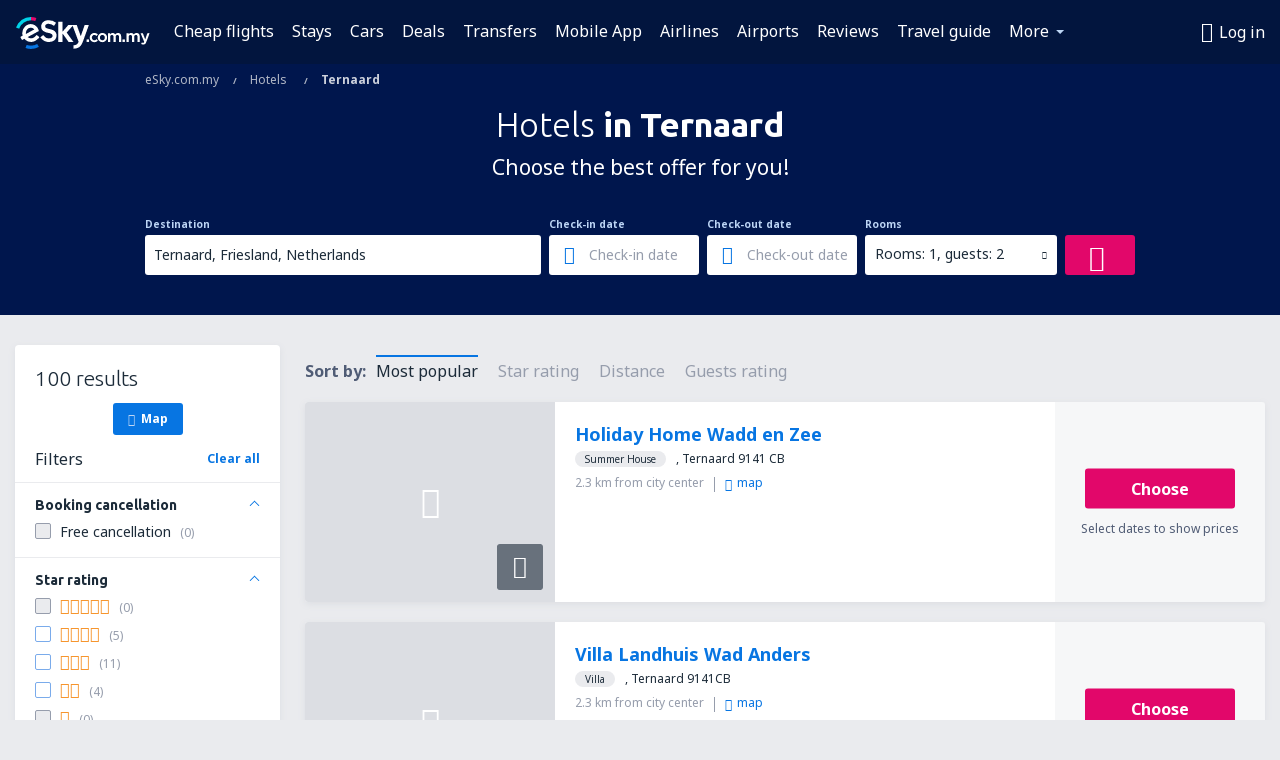

--- FILE ---
content_type: text/html; charset=utf-8
request_url: https://www.google.com/recaptcha/api2/aframe
body_size: 184
content:
<!DOCTYPE HTML><html><head><meta http-equiv="content-type" content="text/html; charset=UTF-8"></head><body><script nonce="6muBEzhr1pW3NQxwMVXutg">/** Anti-fraud and anti-abuse applications only. See google.com/recaptcha */ try{var clients={'sodar':'https://pagead2.googlesyndication.com/pagead/sodar?'};window.addEventListener("message",function(a){try{if(a.source===window.parent){var b=JSON.parse(a.data);var c=clients[b['id']];if(c){var d=document.createElement('img');d.src=c+b['params']+'&rc='+(localStorage.getItem("rc::a")?sessionStorage.getItem("rc::b"):"");window.document.body.appendChild(d);sessionStorage.setItem("rc::e",parseInt(sessionStorage.getItem("rc::e")||0)+1);localStorage.setItem("rc::h",'1765376442179');}}}catch(b){}});window.parent.postMessage("_grecaptcha_ready", "*");}catch(b){}</script></body></html>

--- FILE ---
content_type: image/svg+xml
request_url: https://static1.eskypartners.com/logos/eskycom_my_white.svg
body_size: 4396
content:
<svg id="Warstwa_1" data-name="Warstwa 1" xmlns="http://www.w3.org/2000/svg" width="134.41" height="32" viewBox="0 0 134.41 32"><defs><style>.cls-1{fill:#fff;}.cls-2{fill:#e2076a;}.cls-3{fill:#00d2e8;}.cls-4{fill:#0775e2;}</style></defs><title>esky_com_my_white</title><path class="cls-1" d="M40.75,18.32v-.06c-.09-3.24-2-5.06-6.52-6.07-4.15-.94-4.86-1.56-4.9-3V9.16c0-1.38,1.23-2.34,3.16-2.39a9.17,9.17,0,0,1,5.62,2l.14.1,2.07-3.11-.13-.09a11.67,11.67,0,0,0-7.32-2.45h-.42c-4.29.12-7.21,2.76-7.11,6.42v.06a5.29,5.29,0,0,0,2,4.31,11.54,11.54,0,0,0,5.28,1.88c2.69.43,4.13,1.43,4.17,2.88v.06c0,1.49-1.31,2.49-3.45,2.55a6.83,6.83,0,0,1-1.22-.05c-2.36-.45-3-1.24-4.58-3.15L27.38,18l-2.87,2.36.13.16c1.4,1.7,3.62,4,6.8,4.35a12.69,12.69,0,0,0,1.56.1h.33c4.62-.13,7.54-2.73,7.42-6.61"/><path class="cls-1" d="M69.1,8,65.17,19.22l-4-11.1,0-.13H52.67l-5.88,6.76V4.84H42.53V24.93h4.26V16.46l6.07,8.4,0,.07h4.92L51,15.57,57,8.8l6,15.93,0,.07c-.89,1.86-2,3.5-5,3.5h-.17v3.37H58c6.65,0,8.28-4.34,9.85-8.54L68.26,22,73.29,8Z"/><path class="cls-2" d="M19.4,4.08a12.79,12.79,0,0,0-4.34-.76V0a16,16,0,0,1,5.48,1Z"/><path class="cls-3" d="M3.12,11.68,0,10.55A16,16,0,0,1,15.05,0V3.32A12.73,12.73,0,0,0,3.12,11.68Z"/><path class="cls-1" d="M23.57,20.31l-2.65-2.4c-2.23,2.47-3.79,3.43-5.7,3.44a5.29,5.29,0,0,1-3.46-1.26L23,14l-.47-1.42A8.12,8.12,0,0,0,9.15,9.44,9.11,9.11,0,0,0,6.32,16a8.52,8.52,0,0,0,.39,2.64L4.35,19.94l1.7,3.14,2.39-1.27a9,9,0,0,0,6.78,3.13,8.85,8.85,0,0,0,1.71-.17h0a8.78,8.78,0,0,0,4.2-2.08,30.28,30.28,0,0,0,2.44-2.38M9.89,16a5.52,5.52,0,0,1,1.71-4,4.76,4.76,0,0,1,3.28-1.34h.25a4.36,4.36,0,0,1,3.27,1.75L10,17a5,5,0,0,1-.09-1"/><path class="cls-4" d="M15.05,32a15.81,15.81,0,0,1-5.46-1l1.13-3.12a12.45,12.45,0,0,0,4.33.76A12.69,12.69,0,0,0,21.37,27L23,29.87A16.05,16.05,0,0,1,15.05,32Z"/><rect class="cls-1" x="71.04" y="22.44" width="2.45" height="2.52"/><path class="cls-1" d="M81,22.23a4.67,4.67,0,0,1-1,.76,2.56,2.56,0,0,1-2.2.08,2.53,2.53,0,0,1-.79-.58,2.6,2.6,0,0,1-.51-.85,3.06,3.06,0,0,1-.18-1.06,3,3,0,0,1,.18-1,2.77,2.77,0,0,1,.5-.85,2.33,2.33,0,0,1,.75-.57,2.11,2.11,0,0,1,1-.22,2.37,2.37,0,0,1,1.22.29,4.86,4.86,0,0,1,1,.76L81,19l1.33-1.44,0-.06a4.81,4.81,0,0,0-1.44-1.09A4.5,4.5,0,0,0,78.78,16a4.59,4.59,0,0,0-1.82.37,4.73,4.73,0,0,0-1.45,1,4.78,4.78,0,0,0-1,1.46,4.59,4.59,0,0,0-.34,1.78,4.45,4.45,0,0,0,.34,1.76,4.73,4.73,0,0,0,1,1.45,4.65,4.65,0,0,0,1.44,1,4.71,4.71,0,0,0,1.81.35,4.4,4.4,0,0,0,2.11-.45h0a5.42,5.42,0,0,0,1.47-1.19l0-.05-1.3-1.29Z"/><path class="cls-1" d="M90.28,17.35a4.67,4.67,0,0,0-1.47-1A4.79,4.79,0,0,0,86.94,16a4.71,4.71,0,0,0-1.86.37,4.47,4.47,0,0,0-1.48,1,4.48,4.48,0,0,0-1.33,3.24,4.54,4.54,0,0,0,.34,1.77,4.58,4.58,0,0,0,2.45,2.42,4.91,4.91,0,0,0,1.85.35,4.69,4.69,0,0,0,3.36-1.35,4.5,4.5,0,0,0,1-1.45,4.41,4.41,0,0,0,.36-1.77,4.59,4.59,0,0,0-.35-1.78A4.35,4.35,0,0,0,90.28,17.35Zm-3.34,5.93a2.41,2.41,0,0,1-1.81-.79,2.57,2.57,0,0,1-.52-.86,2.87,2.87,0,0,1-.19-1.05,3,3,0,0,1,.17-1,2.42,2.42,0,0,1,.5-.85,2.5,2.5,0,0,1,.79-.57,2.47,2.47,0,0,1,1-.22,2.47,2.47,0,0,1,1.83.8,2.79,2.79,0,0,1,.52.86,2.84,2.84,0,0,1,.19,1.05,3.19,3.19,0,0,1-.17,1,2.71,2.71,0,0,1-.5.84,2.41,2.41,0,0,1-1.84.79Z"/><path class="cls-1" d="M102.74,16a3.44,3.44,0,0,0-1.73.43h0a4.57,4.57,0,0,0-1.17,1,2.76,2.76,0,0,0-1-1A2.87,2.87,0,0,0,97.27,16a3.22,3.22,0,0,0-.91.13,3,3,0,0,0-.74.35A3.07,3.07,0,0,0,95,17a3.79,3.79,0,0,0-.31.37V16.19H92.58V25h2.15V20.05a2.22,2.22,0,0,1,.48-1.52A1.63,1.63,0,0,1,96.48,18a1.55,1.55,0,0,1,1.22.5A2.26,2.26,0,0,1,98.13,20v5h2.15V20a2.2,2.2,0,0,1,.49-1.53A1.69,1.69,0,0,1,102,18a1.55,1.55,0,0,1,1.22.5,2.34,2.34,0,0,1,.43,1.51v5h2.15V19.39A3.54,3.54,0,0,0,105,16.9,3,3,0,0,0,102.74,16Z"/><rect class="cls-1" x="107.13" y="22.44" width="2.45" height="2.52"/><path class="cls-1" d="M121.37,16a3.44,3.44,0,0,0-1.73.43h0a4.41,4.41,0,0,0-1.17,1A2.83,2.83,0,0,0,115.9,16a3.3,3.3,0,0,0-.92.13,2.74,2.74,0,0,0-.73.35,3.07,3.07,0,0,0-.58.49,3.79,3.79,0,0,0-.31.37V16.19h-2.15V25h2.15V20.05a2.22,2.22,0,0,1,.48-1.52,1.61,1.61,0,0,1,1.27-.54,1.55,1.55,0,0,1,1.22.5,2.26,2.26,0,0,1,.43,1.49v5h2.15V20a2.2,2.2,0,0,1,.49-1.53,1.67,1.67,0,0,1,1.26-.51,1.52,1.52,0,0,1,1.22.5,2.29,2.29,0,0,1,.44,1.51v5h2.15V19.39a3.54,3.54,0,0,0-.82-2.49A3,3,0,0,0,121.37,16Z"/><path class="cls-1" d="M132.18,16.19,130,22.42l-2.38-6.23h-2.28L129,24.86a1.9,1.9,0,0,1-.49.72,1,1,0,0,1-.65.19,2.18,2.18,0,0,1-.57-.08,4.28,4.28,0,0,1-.55-.23l-.07,0L125.89,27l.07,0a5.14,5.14,0,0,0,1,.39,3.93,3.93,0,0,0,1.13.14,3.12,3.12,0,0,0,1-.13,2.49,2.49,0,0,0,.78-.43,3.23,3.23,0,0,0,.63-.76,7.62,7.62,0,0,0,.55-1.14l3.46-9Z"/></svg>

--- FILE ---
content_type: application/javascript
request_url: https://www.esky.com.my/res/gh-b109/eui/js/5.js
body_size: 9461
content:
(window.dbr30webackJsonp=window.dbr30webackJsonp||[]).push([[5],{185:function(u,e,t){var r,i,s;!function(t){"use strict";i=[],void 0===(s="function"==typeof(r=function(){return{rules:{},errorClass:"error",successClass:"success",errorTag:"em",errorTagClass:"error-msg",triggers:"blur change",ignore:":hidden",decorators:{default:function(u,e,t,r,i){this.parent().removeClass(e+" "+t).find("."+r).remove(),u?this.parent().addClass(t):this.parent().addClass(e).append(i)}},messages:{exception:"Field is invalid.",required:"Field is required.",max:"Maximum allowed value is {$max}",min:"Minimum allowed value is {$min}",maxLength:"Maximum allowed string length is {$max}.",minLength:"Minimum allowed string length is {$min}.",date:'"{$value}" is not valid date.',dateMax:'"{$value}" must be lower then {$max}.',dateMin:'"{$value}" must be greater then {$min}.',email:'"{$value}" is not a valid email address.',digits:'"{$value}" has not only digit characters.',number:'"{$value}" is not a valid number.',name:"Name is invalid.",phone:'"{$value}" is not valid phone number.',ccard:"Credit card number is not valid.",nip:"NIP number is invalid",equal:"Value does not match token.",notEqual:"Value must be different than token token.",match:"Value does not match the expression.",notMatch:"Value must not match the expression.",customerPhonePrefix:"Field is required.",customerPhoneNumber:"Field is required.",customerPhoneAreaCode:"Field is required."}}})?r.apply(e,i):r)||(u.exports=s)}()},186:function(u,e,t){var r,i,s;!function(n){"use strict";i=[t(0),t(17),t(236),t(327),t(328),t(329)],void 0===(s="function"==typeof(r=function(u,e,t,r,i,s){var n=/[^\s\,\.\'\-A-Za-z\xAA\xB5\xBA\xC0-\xD6\xD8-\xF6\xF8-\u02C1\u02C6-\u02D1\u02E0-\u02E4\u02EC\u02EE\u0370-\u0374\u0376\u0377\u037A-\u037D\u037F\u0386\u0388-\u038A\u038C\u038E-\u03A1\u03A3-\u03F5\u03F7-\u0481\u048A-\u052F\u0531-\u0556\u0559\u0561-\u0587\u05D0-\u05EA\u05F0-\u05F2\u0620-\u064A\u066E\u066F\u0671-\u06D3\u06D5\u06E5\u06E6\u06EE\u06EF\u06FA-\u06FC\u06FF\u0710\u0712-\u072F\u074D-\u07A5\u07B1\u07CA-\u07EA\u07F4\u07F5\u07FA\u0800-\u0815\u081A\u0824\u0828\u0840-\u0858\u08A0-\u08B4\u0904-\u0939\u093D\u0950\u0958-\u0961\u0971-\u0980\u0985-\u098C\u098F\u0990\u0993-\u09A8\u09AA-\u09B0\u09B2\u09B6-\u09B9\u09BD\u09CE\u09DC\u09DD\u09DF-\u09E1\u09F0\u09F1\u0A05-\u0A0A\u0A0F\u0A10\u0A13-\u0A28\u0A2A-\u0A30\u0A32\u0A33\u0A35\u0A36\u0A38\u0A39\u0A59-\u0A5C\u0A5E\u0A72-\u0A74\u0A85-\u0A8D\u0A8F-\u0A91\u0A93-\u0AA8\u0AAA-\u0AB0\u0AB2\u0AB3\u0AB5-\u0AB9\u0ABD\u0AD0\u0AE0\u0AE1\u0AF9\u0B05-\u0B0C\u0B0F\u0B10\u0B13-\u0B28\u0B2A-\u0B30\u0B32\u0B33\u0B35-\u0B39\u0B3D\u0B5C\u0B5D\u0B5F-\u0B61\u0B71\u0B83\u0B85-\u0B8A\u0B8E-\u0B90\u0B92-\u0B95\u0B99\u0B9A\u0B9C\u0B9E\u0B9F\u0BA3\u0BA4\u0BA8-\u0BAA\u0BAE-\u0BB9\u0BD0\u0C05-\u0C0C\u0C0E-\u0C10\u0C12-\u0C28\u0C2A-\u0C39\u0C3D\u0C58-\u0C5A\u0C60\u0C61\u0C85-\u0C8C\u0C8E-\u0C90\u0C92-\u0CA8\u0CAA-\u0CB3\u0CB5-\u0CB9\u0CBD\u0CDE\u0CE0\u0CE1\u0CF1\u0CF2\u0D05-\u0D0C\u0D0E-\u0D10\u0D12-\u0D3A\u0D3D\u0D4E\u0D5F-\u0D61\u0D7A-\u0D7F\u0D85-\u0D96\u0D9A-\u0DB1\u0DB3-\u0DBB\u0DBD\u0DC0-\u0DC6\u0E01-\u0E30\u0E32\u0E33\u0E40-\u0E46\u0E81\u0E82\u0E84\u0E87\u0E88\u0E8A\u0E8D\u0E94-\u0E97\u0E99-\u0E9F\u0EA1-\u0EA3\u0EA5\u0EA7\u0EAA\u0EAB\u0EAD-\u0EB0\u0EB2\u0EB3\u0EBD\u0EC0-\u0EC4\u0EC6\u0EDC-\u0EDF\u0F00\u0F40-\u0F47\u0F49-\u0F6C\u0F88-\u0F8C\u1000-\u102A\u103F\u1050-\u1055\u105A-\u105D\u1061\u1065\u1066\u106E-\u1070\u1075-\u1081\u108E\u10A0-\u10C5\u10C7\u10CD\u10D0-\u10FA\u10FC-\u1248\u124A-\u124D\u1250-\u1256\u1258\u125A-\u125D\u1260-\u1288\u128A-\u128D\u1290-\u12B0\u12B2-\u12B5\u12B8-\u12BE\u12C0\u12C2-\u12C5\u12C8-\u12D6\u12D8-\u1310\u1312-\u1315\u1318-\u135A\u1380-\u138F\u13A0-\u13F5\u13F8-\u13FD\u1401-\u166C\u166F-\u167F\u1681-\u169A\u16A0-\u16EA\u16F1-\u16F8\u1700-\u170C\u170E-\u1711\u1720-\u1731\u1740-\u1751\u1760-\u176C\u176E-\u1770\u1780-\u17B3\u17D7\u17DC\u1820-\u1877\u1880-\u18A8\u18AA\u18B0-\u18F5\u1900-\u191E\u1950-\u196D\u1970-\u1974\u1980-\u19AB\u19B0-\u19C9\u1A00-\u1A16\u1A20-\u1A54\u1AA7\u1B05-\u1B33\u1B45-\u1B4B\u1B83-\u1BA0\u1BAE\u1BAF\u1BBA-\u1BE5\u1C00-\u1C23\u1C4D-\u1C4F\u1C5A-\u1C7D\u1CE9-\u1CEC\u1CEE-\u1CF1\u1CF5\u1CF6\u1D00-\u1DBF\u1E00-\u1F15\u1F18-\u1F1D\u1F20-\u1F45\u1F48-\u1F4D\u1F50-\u1F57\u1F59\u1F5B\u1F5D\u1F5F-\u1F7D\u1F80-\u1FB4\u1FB6-\u1FBC\u1FBE\u1FC2-\u1FC4\u1FC6-\u1FCC\u1FD0-\u1FD3\u1FD6-\u1FDB\u1FE0-\u1FEC\u1FF2-\u1FF4\u1FF6-\u1FFC\u2071\u207F\u2090-\u209C\u2102\u2107\u210A-\u2113\u2115\u2119-\u211D\u2124\u2126\u2128\u212A-\u212D\u212F-\u2139\u213C-\u213F\u2145-\u2149\u214E\u2183\u2184\u2C00-\u2C2E\u2C30-\u2C5E\u2C60-\u2CE4\u2CEB-\u2CEE\u2CF2\u2CF3\u2D00-\u2D25\u2D27\u2D2D\u2D30-\u2D67\u2D6F\u2D80-\u2D96\u2DA0-\u2DA6\u2DA8-\u2DAE\u2DB0-\u2DB6\u2DB8-\u2DBE\u2DC0-\u2DC6\u2DC8-\u2DCE\u2DD0-\u2DD6\u2DD8-\u2DDE\u2E2F\u3005\u3006\u3031-\u3035\u303B\u303C\u3041-\u3096\u309D-\u309F\u30A1-\u30FA\u30FC-\u30FF\u3105-\u312D\u3131-\u318E\u31A0-\u31BA\u31F0-\u31FF\u3400-\u4DB5\u4E00-\u9FD5\uA000-\uA48C\uA4D0-\uA4FD\uA500-\uA60C\uA610-\uA61F\uA62A\uA62B\uA640-\uA66E\uA67F-\uA69D\uA6A0-\uA6E5\uA717-\uA71F\uA722-\uA788\uA78B-\uA7AD\uA7B0-\uA7B7\uA7F7-\uA801\uA803-\uA805\uA807-\uA80A\uA80C-\uA822\uA840-\uA873\uA882-\uA8B3\uA8F2-\uA8F7\uA8FB\uA8FD\uA90A-\uA925\uA930-\uA946\uA960-\uA97C\uA984-\uA9B2\uA9CF\uA9E0-\uA9E4\uA9E6-\uA9EF\uA9FA-\uA9FE\uAA00-\uAA28\uAA40-\uAA42\uAA44-\uAA4B\uAA60-\uAA76\uAA7A\uAA7E-\uAAAF\uAAB1\uAAB5\uAAB6\uAAB9-\uAABD\uAAC0\uAAC2\uAADB-\uAADD\uAAE0-\uAAEA\uAAF2-\uAAF4\uAB01-\uAB06\uAB09-\uAB0E\uAB11-\uAB16\uAB20-\uAB26\uAB28-\uAB2E\uAB30-\uAB5A\uAB5C-\uAB65\uAB70-\uABE2\uAC00-\uD7A3\uD7B0-\uD7C6\uD7CB-\uD7FB\uF900-\uFA6D\uFA70-\uFAD9\uFB00-\uFB06\uFB13-\uFB17\uFB1D\uFB1F-\uFB28\uFB2A-\uFB36\uFB38-\uFB3C\uFB3E\uFB40\uFB41\uFB43\uFB44\uFB46-\uFBB1\uFBD3-\uFD3D\uFD50-\uFD8F\uFD92-\uFDC7\uFDF0-\uFDFB\uFE70-\uFE74\uFE76-\uFEFC\uFF21-\uFF3A\uFF41-\uFF5A\uFF66-\uFFBE\uFFC2-\uFFC7\uFFCA-\uFFCF\uFFD2-\uFFD7\uFFDA-\uFFDC]+/,o=/[^\s\,\.\'\&\#\/\´\°\-0-9A-Za-z\xAA\xB5\xBA\xC0-\xD6\xD8-\xF6\xF8-\u02C1\u02C6-\u02D1\u02E0-\u02E4\u02EC\u02EE\u0370-\u0374\u0376\u0377\u037A-\u037D\u037F\u0386\u0388-\u038A\u038C\u038E-\u03A1\u03A3-\u03F5\u03F7-\u0481\u048A-\u052F\u0531-\u0556\u0559\u0561-\u0587\u05D0-\u05EA\u05F0-\u05F2\u0620-\u064A\u066E\u066F\u0671-\u06D3\u06D5\u06E5\u06E6\u06EE\u06EF\u06FA-\u06FC\u06FF\u0710\u0712-\u072F\u074D-\u07A5\u07B1\u07CA-\u07EA\u07F4\u07F5\u07FA\u0800-\u0815\u081A\u0824\u0828\u0840-\u0858\u08A0-\u08B4\u0904-\u0939\u093D\u0950\u0958-\u0961\u0971-\u0980\u0985-\u098C\u098F\u0990\u0993-\u09A8\u09AA-\u09B0\u09B2\u09B6-\u09B9\u09BD\u09CE\u09DC\u09DD\u09DF-\u09E1\u09F0\u09F1\u0A05-\u0A0A\u0A0F\u0A10\u0A13-\u0A28\u0A2A-\u0A30\u0A32\u0A33\u0A35\u0A36\u0A38\u0A39\u0A59-\u0A5C\u0A5E\u0A72-\u0A74\u0A85-\u0A8D\u0A8F-\u0A91\u0A93-\u0AA8\u0AAA-\u0AB0\u0AB2\u0AB3\u0AB5-\u0AB9\u0ABD\u0AD0\u0AE0\u0AE1\u0AF9\u0B05-\u0B0C\u0B0F\u0B10\u0B13-\u0B28\u0B2A-\u0B30\u0B32\u0B33\u0B35-\u0B39\u0B3D\u0B5C\u0B5D\u0B5F-\u0B61\u0B71\u0B83\u0B85-\u0B8A\u0B8E-\u0B90\u0B92-\u0B95\u0B99\u0B9A\u0B9C\u0B9E\u0B9F\u0BA3\u0BA4\u0BA8-\u0BAA\u0BAE-\u0BB9\u0BD0\u0C05-\u0C0C\u0C0E-\u0C10\u0C12-\u0C28\u0C2A-\u0C39\u0C3D\u0C58-\u0C5A\u0C60\u0C61\u0C85-\u0C8C\u0C8E-\u0C90\u0C92-\u0CA8\u0CAA-\u0CB3\u0CB5-\u0CB9\u0CBD\u0CDE\u0CE0\u0CE1\u0CF1\u0CF2\u0D05-\u0D0C\u0D0E-\u0D10\u0D12-\u0D3A\u0D3D\u0D4E\u0D5F-\u0D61\u0D7A-\u0D7F\u0D85-\u0D96\u0D9A-\u0DB1\u0DB3-\u0DBB\u0DBD\u0DC0-\u0DC6\u0E01-\u0E30\u0E32\u0E33\u0E40-\u0E46\u0E81\u0E82\u0E84\u0E87\u0E88\u0E8A\u0E8D\u0E94-\u0E97\u0E99-\u0E9F\u0EA1-\u0EA3\u0EA5\u0EA7\u0EAA\u0EAB\u0EAD-\u0EB0\u0EB2\u0EB3\u0EBD\u0EC0-\u0EC4\u0EC6\u0EDC-\u0EDF\u0F00\u0F40-\u0F47\u0F49-\u0F6C\u0F88-\u0F8C\u1000-\u102A\u103F\u1050-\u1055\u105A-\u105D\u1061\u1065\u1066\u106E-\u1070\u1075-\u1081\u108E\u10A0-\u10C5\u10C7\u10CD\u10D0-\u10FA\u10FC-\u1248\u124A-\u124D\u1250-\u1256\u1258\u125A-\u125D\u1260-\u1288\u128A-\u128D\u1290-\u12B0\u12B2-\u12B5\u12B8-\u12BE\u12C0\u12C2-\u12C5\u12C8-\u12D6\u12D8-\u1310\u1312-\u1315\u1318-\u135A\u1380-\u138F\u13A0-\u13F5\u13F8-\u13FD\u1401-\u166C\u166F-\u167F\u1681-\u169A\u16A0-\u16EA\u16F1-\u16F8\u1700-\u170C\u170E-\u1711\u1720-\u1731\u1740-\u1751\u1760-\u176C\u176E-\u1770\u1780-\u17B3\u17D7\u17DC\u1820-\u1877\u1880-\u18A8\u18AA\u18B0-\u18F5\u1900-\u191E\u1950-\u196D\u1970-\u1974\u1980-\u19AB\u19B0-\u19C9\u1A00-\u1A16\u1A20-\u1A54\u1AA7\u1B05-\u1B33\u1B45-\u1B4B\u1B83-\u1BA0\u1BAE\u1BAF\u1BBA-\u1BE5\u1C00-\u1C23\u1C4D-\u1C4F\u1C5A-\u1C7D\u1CE9-\u1CEC\u1CEE-\u1CF1\u1CF5\u1CF6\u1D00-\u1DBF\u1E00-\u1F15\u1F18-\u1F1D\u1F20-\u1F45\u1F48-\u1F4D\u1F50-\u1F57\u1F59\u1F5B\u1F5D\u1F5F-\u1F7D\u1F80-\u1FB4\u1FB6-\u1FBC\u1FBE\u1FC2-\u1FC4\u1FC6-\u1FCC\u1FD0-\u1FD3\u1FD6-\u1FDB\u1FE0-\u1FEC\u1FF2-\u1FF4\u1FF6-\u1FFC\u2071\u207F\u2090-\u209C\u2102\u2107\u210A-\u2113\u2115\u2119-\u211D\u2124\u2126\u2128\u212A-\u212D\u212F-\u2139\u213C-\u213F\u2145-\u2149\u214E\u2183\u2184\u2C00-\u2C2E\u2C30-\u2C5E\u2C60-\u2CE4\u2CEB-\u2CEE\u2CF2\u2CF3\u2D00-\u2D25\u2D27\u2D2D\u2D30-\u2D67\u2D6F\u2D80-\u2D96\u2DA0-\u2DA6\u2DA8-\u2DAE\u2DB0-\u2DB6\u2DB8-\u2DBE\u2DC0-\u2DC6\u2DC8-\u2DCE\u2DD0-\u2DD6\u2DD8-\u2DDE\u2E2F\u3005\u3006\u3031-\u3035\u303B\u303C\u3041-\u3096\u309D-\u309F\u30A1-\u30FA\u30FC-\u30FF\u3105-\u312D\u3131-\u318E\u31A0-\u31BA\u31F0-\u31FF\u3400-\u4DB5\u4E00-\u9FD5\uA000-\uA48C\uA4D0-\uA4FD\uA500-\uA60C\uA610-\uA61F\uA62A\uA62B\uA640-\uA66E\uA67F-\uA69D\uA6A0-\uA6E5\uA717-\uA71F\uA722-\uA788\uA78B-\uA7AD\uA7B0-\uA7B7\uA7F7-\uA801\uA803-\uA805\uA807-\uA80A\uA80C-\uA822\uA840-\uA873\uA882-\uA8B3\uA8F2-\uA8F7\uA8FB\uA8FD\uA90A-\uA925\uA930-\uA946\uA960-\uA97C\uA984-\uA9B2\uA9CF\uA9E0-\uA9E4\uA9E6-\uA9EF\uA9FA-\uA9FE\uAA00-\uAA28\uAA40-\uAA42\uAA44-\uAA4B\uAA60-\uAA76\uAA7A\uAA7E-\uAAAF\uAAB1\uAAB5\uAAB6\uAAB9-\uAABD\uAAC0\uAAC2\uAADB-\uAADD\uAAE0-\uAAEA\uAAF2-\uAAF4\uAB01-\uAB06\uAB09-\uAB0E\uAB11-\uAB16\uAB20-\uAB26\uAB28-\uAB2E\uAB30-\uAB5A\uAB5C-\uAB65\uAB70-\uABE2\uAC00-\uD7A3\uD7B0-\uD7C6\uD7CB-\uD7FB\uF900-\uFA6D\uFA70-\uFAD9\uFB00-\uFB06\uFB13-\uFB17\uFB1D\uFB1F-\uFB28\uFB2A-\uFB36\uFB38-\uFB3C\uFB3E\uFB40\uFB41\uFB43\uFB44\uFB46-\uFBB1\uFBD3-\uFD3D\uFD50-\uFD8F\uFD92-\uFDC7\uFDF0-\uFDFB\uFE70-\uFE74\uFE76-\uFEFC\uFF21-\uFF3A\uFF41-\uFF5A\uFF66-\uFFBE\uFFC2-\uFFC7\uFFCA-\uFFCF\uFFD2-\uFFD7\uFFDA-\uFFDC]+/;return{required:function(e){var r=t.trim(e.getValue());return{rule:"required",success:!e.getRule("required")||("checkbox"===e.getType()?e.getNode().is(":checked"):"radio"===e.getType()?u('[name="'+e.getNode().attr("name")+'"]').is(":checked"):!(""===r||null===r))}},minLength:function(u){var e=u.getValue(),t=parseInt(u.getRule("minLength"),10);return{rule:"minLength",success:!(String(e).length<t),minLength:t,missingLength:t-String(e).length}},maxLength:function(u){var e=u.getValue(),t=parseInt(u.getRule("maxLength"),10);return{rule:"maxLength",success:!(String(e).length>t),maxLength:t,excessLength:String(e).length-t}},min:function(u){var e=parseFloat(u.getValue()),t=parseFloat(u.getRule("min"));return{rule:"min",success:e>=t,min:t}},max:function(u){var e=parseFloat(u.getValue()),t=parseFloat(u.getRule("max"));return{rule:"max",success:e<=t,max:t}},date:function(u){var t=!1,r=new e.DateTime(u.getValue()),i=u.getRule("date");if(null===r||null===i)throw new Error("Date value can not be null");return r.isValid()&&(t=!0),{rule:"date",success:t}},dateMin:function(u){var t=!1,r=new e.DateTime(u.getValue()),i=u.getRule("dateMin");if(i instanceof Date==!1&&(i="number"==typeof i?new Date(i):new e.DateTime(i.getValue())),null===r||null===i)throw new Error("Date value can not be null");return r.isValid()&&r.valueOf()>=i.valueOf()&&(t=!0),{rule:"dateMin",success:t,min:i.toLocaleString(),value:r.toLocaleString()}},dateMax:function(u){var t=!1,r=new e.DateTime(u.getValue()),i=u.getRule("dateMax");if(i instanceof Date==!1&&(i="number"==typeof i?new Date(i):new e.DateTime(i)),null===r||null===i)throw new Error("Date value can not be null");return r.isValid()&&r.valueOf()<=i.valueOf()&&(t=!0),{rule:"dateMax",success:t,max:i.toLocaleString(),value:r.toLocaleString()}},equal:function(u){return{rule:"equal",success:u.getValue()===u.getRule("equal")}},notEqual:function(u){return{rule:"notEqual",success:u.getValue()!==u.getRule("notEqual")}},match:function(u){var e=u.getValue();return{rule:"match",success:u.getRule("match").test(e)}},notMatch:function(u){var e=u.getValue();return{rule:"notMatch",success:!u.getRule("notMatch").test(e)}},phone:function(u){var e,t=String(u.getValue());switch(String(u.getRule("phone")).toLowerCase()){case"br":e=/^(\+|00)?\d{2,4}(\-)(\d){2,3}(\-)(\d){8,9}$/;break;default:e=/^(\+|00)?\d{1,4}(\-)(\d){5,13}$/}return{rule:"phone",success:e.test(t)}},zipCode:function(u){var e,t=String(u.getValue());switch(String(u.getRule("zipCode")).toLowerCase()){case"br":e=/^\d{5}\-\d{3}$/;break;case"ro":case"co":e=/^\d{6}$/;break;case"bg":case"sv":case"py":case"ge":e=/^\d{4}$/;break;case"pl":e=/^\d{2}(\-|\s)\d{3}$/;break;case"cz":e=/^\d{3}\s\d{2}$/;break;case"hu":e=/^[1-9][0-9]{3}$/;break;case"md":e=/^MD(\-|\s)?\d{4}$/i;break;case"lt":e=/^LT(\-|\s)?\d{5}$/i;break;case"hn":e=/^HN(\-|\s)?\d{5}$/i;break;case"pe":case"tr":case"do":case"ni":case"gt":e=/^\d{5}$/;break;case"sk":e=/^\d{3}\s?\d{2}$/;break;case"us":e=/^\d{5}(-\d{4})?$/;break;default:e=/^.+$/}return{rule:"zipCode",success:e.test(t)}},nip:function(u){var e,t=String(u.getValue());switch(String(u.getRule("nip")).toLowerCase()){case"pl":e=/^(PL)?\d{10}$/}return{rule:"nip",success:void 0===e||e.test(t)}},cvc:function(u){var e=String(u.getValue());return{rule:"cvc",success:/^\d{3,4}$/.test(e)}},email:function(u){var e=!0,r=String(u.getValue()),i=u.getRule("email"),s=/^([a-z0-9\.\-_\+])*([a-z0-9\-_\+])+@([a-z0-9]+[\.\-_]*)+([a-z0-9]+)+\.([a-z]{2,21})$/i;function n(u){return-1!==u.indexOf("@")&&s.test(t.trim(u))}switch(i){case"multiple":for(var o=r.split(","),a=0;a<o.length;a++)e=!!n(o[a])&&e;break;default:e=n(r)}return{rule:"email",success:e}},digits:function(u){var e=String(u.getValue());return{rule:"digits",success:/^[0-9]+$/.test(e)}},name:function(u){var e=!0,t=String(u.getValue()),r="";if(!0===(e=n.test(t))){for(var i=[],s=n,o=0;o<t.length;o++){var a=t.charAt(o);s.test(a)&&i.push(a)}r=i.join(",")}return{rule:"name",success:!e,invalidChars:r}},noCharacters:function(u){for(var e=String(u.getValue()),t=u.getRule("noCharacters"),r=[],i={},s=0;s<e.length;s++){var n=e.charAt(s);t.indexOf(n)>-1&&!i[n]&&(i[n]=!0,r.push(n))}return{rule:"noCharacters",success:0===r.length,invalidChars:r.join(", ")}},nonPersonName:function(u){var e=!0,t=String(u.getValue()),r="";if(!0===(e=o.test(t))){for(var i=[],s=o,n=0;n<t.length;n++){var a=t.charAt(n);s.test(a)&&i.push(a)}r=i.join(",")}return{rule:"nonPersonName",success:!e,invalidChars:r}},fullName:function(u){var e=!0,t=String(u.getValue()),r="";if(!0===(e=o.test(t))){for(var i=[],s=o,n=0;n<t.length;n++){var a=t.charAt(n);s.test(a)&&i.push(a)}r=i.join(",")}else e=!(t.indexOf(" ")>0&&t.indexOf(" ")<t.length-1);return{rule:"fullName",success:!e,invalidChars:r}},ccard:function(u){var e=u.getValue().replace(/\D/g,""),t=0,r=!1,i=!1;if(u.getRule("ccard")){for(var s=e.length-1;s>=0;s--){var n=parseInt(e.charAt(s),10)||0;r&&(n*=2)>9&&(n-=9),t+=n,r=!r}i=0!==t&&t%10==0&&/^\d{11,19}$/.test(e)}else i=!0;return{rule:"ccard",success:i}},custom:function(u){var e=u.getValue(),t=u.getRule("custom"),r=t.custom||t;if("function"!=typeof r)throw new Error("Validator custom can only accept functions as parameter");return{rule:"custom",success:!!r(e)}},optional:function(u){return{rule:"optional",success:!!!u.getValue().length}},cpf:function(u){var e=u.getValue();return{rule:"cpf",success:r.isValid(e)}},dni:function(u){var e=u.getValue();return{rule:"dni",success:i.isValid(e)}},trid:function(u){var e=u.getValue();return{rule:"trid",success:s.isValid(e)}}}})?r.apply(e,i):r)||(u.exports=s)}()},236:function(u,e,t){var r,i,s;!function(t){"use strict";i=[],void 0===(s="function"==typeof(r=function(){return{digits:function(u,e){return!1===e?u:String(u).replace(/\D/g,"")},trim:function(u,e){return!1===e||"string"!=typeof u?u:String(u).replace(/^\s*/,"").replace(/\s*$/,"")},custom:function(u,e,t){return!1===e?u:e.custom.call(t,u)}}})?r.apply(e,i):r)||(u.exports=s)}()},326:function(u,e,t){var r,i,s;!function(n){"use strict";i=[t(0),t(5),t(185),t(186),t(330)],void 0===(s="function"==typeof(r=function(u,e,t,r,i){function s(e,r,i){var s=this;if(this.form=null,this.formElement=null,this.elements=[],this.options={},this.errorList=[],this.successList=[],!u(e).length)throw new Error('Form with id "'+e+'" do not exists');return this.form=u(e),this.formElement=u(e).closest("form"),u.extend(this.options,t,i),s.updateElements(r),this}return s.prototype={updateElements:function(t){if(!t)throw new Error("None elements provided");this.elements=[];for(var r=0;r<t.length;r++){var s,n,o=0;for(s in t[r].fields)if(t[r].fields.hasOwnProperty(s)){var a=u(s,this.getForm()).length;o<a&&(o=a)}for(var l=0;l<o;l++){var c=new i("element-"+r,t[r],this.getForm());for(s in t[r].fields)if(t[r].fields.hasOwnProperty(s))try{if((n=u(s,this.getForm()).eq(l)).length>0)c.addField(n,t[r].fields[s]);else if(!c.options.mayNotContainAllFields)throw new Error("Invalid jqueryNode provided, element does not exist",n)}catch(u){e.error(u)}this.addElement(c)}}},getForm:function(){return this.form},getOptions:function(){return this.options},getOption:function(u){return this.options[u]},addElement:function(u){if(!(u instanceof i))throw new Error("Cant add element which is not instance of Field class");this.elements.push(u)},addError:function(u){this.errorList.push(u)},getErrorList:function(){return this.errorList},getErrorsSummary:function(){for(var e={count:0,rules:{},fields:{}},t=0;t<this.elements.length;t++){var r=this.elements[t].getErrorList();for(var i in r.rules)r.rules.hasOwnProperty(i)&&(e.rules[i]||(e.rules[i]=[]),e.rules[i]=e.rules[i].concat(r.rules[i]));u.extend(e.fields,r.fields),e.count+=r.count}return e},addSuccess:function(u){this.successList.push(u)},getSuccessList:function(){return this.successList},clearState:function(){this.errorList=[],this.successList=[]},isValidated:function(){return this.errorList.length>0||this.successList.length>0},isValid:function(){return!this.isValidated()&&this.elements.length&&this.validate(!1),0===this.errorList.length?this.formElement.attr("data-is-valid","valid"):this.formElement.attr("data-is-valid","not-valid"),0===this.errorList.length},validate:function(u){this.clearState();for(var e=0;e<this.elements.length;e++){!0===this.elements[e].validate(u)?this.addSuccess(this.elements[e]):this.addError(this.elements[e])}return this.isValid()},clearValidation:function(){for(var u=0;u<this.elements.length;u++)this.elements[u].resetValidation()},setVirgin:function(u,e){for(var t=void 0===e||e,r=0;r<this.elements.length;r++)this.elements[r].fields.hasOwnProperty(u)&&(this.elements[r].fields[u].virgin=t)},decorate:function(u){for(var e=0;e<this.elements.length;e++){var t=this.elements[e].fields;if(t.hasOwnProperty(u)&&t[u].hasOwnProperty("decorators"))for(var r in t[u].decorators)t[u].decorators.hasOwnProperty(r)&&t[u].decorate(r)}}},s})?r.apply(e,i):r)||(u.exports=s)}()},327:function(u,e,t){var r,i,s;!function(t){"use strict";i=[],void 0===(s="function"==typeof(r=function(){return{test:function(u){var e,t=0;if(/^(.)\1+$/.test(u))return!1;for(var r=1;r<=9;r++)t+=parseInt(u.substring(r-1,r),10)*(11-r);if(10!==(e=10*t%11)&&11!==e||(e=0),e!==parseInt(u.substring(9,10),10))return!1;t=0;for(var i=1;i<=10;i++)t+=parseInt(u.substring(i-1,i),10)*(12-i);return 10!==(e=10*t%11)&&11!==e||(e=0),e===parseInt(u.substring(10,11),10)},serialize:function(u){return u.replace(/[-\.]/g,"")},isValid:function(u){return this.test(this.serialize(u))}}})?r.apply(e,i):r)||(u.exports=s)}()},328:function(u,e,t){var r,i,s;!function(t){"use strict";i=[],void 0===(s="function"==typeof(r=function(){return{test:function(u){return/^[0-9A-Za-z]{8,12}$/.test(u)},isValid:function(u){return this.test(u)}}})?r.apply(e,i):r)||(u.exports=s)}()},329:function(u,e,t){var r,i,s;!function(t){"use strict";i=[],void 0===(s="function"==typeof(r=function(){return{test:function(u){var e=u.toString().split("").map(Number);if(e[0]<1)return!1;var t=e[9],r=e[10],i=(10-(3*(e[0]+e[2]+e[4]+e[6]+e[8])+e[1]+e[3]+e[5]+e[7])%10)%10,s=(10-(e[0]+e[2]+e[4]+e[6]+e[8]+3*(e[1]+e[3]+e[5]+e[7]+i))%10)%10;return t===i&&r===s},isValid:function(u){return this.test(u)}}})?r.apply(e,i):r)||(u.exports=s)}()},330:function(u,e,t){var r,i,s;!function(n){"use strict";i=[t(0),t(331),t(185),t(186)],void 0===(s="function"==typeof(r=function(u,e,t,r){var i=function(r,i,s){var n=this;this.id=r,this.form=null,this.fields={},this.rules={},this.error=null,this.errorList=[],this.successList=[],this.options={},this.decorators={},this.messages={},this.fieldsCount=0,u.extend(this.options,t,i),this.setForm(s),this.setRules(i.rules),this.setMessages(i.messages),this.setDecorators(i.decorators),this.addField=function(u,t){var r=new e(u,t);r.bindEvent((function(){setTimeout((function(){n.resetValidation(),n.validateFields(!0)&&n.validateElement(!0)}),100)})),r.bindEvent((function(){setTimeout((function(){n.resetValidation(),n.validateFields(!0)&&n.validateElement(!0)}),100)}),"validate"),this.fields[r.getId()]=r,this.fieldsCount++}};return i.prototype={setForm:function(u){this.form=u},getForm:function(){return this.form},getNode:function(){var u=null;for(var e in this.getFields())u=null===u?this.getField(e).getNode():u.add(this.getField(e).getNode());return u},getType:function(){return"element"},setFields:function(t){if(!t)throw new Error("None fields provided in element");for(var r in t)if(t.hasOwnProperty(r))try{var i=new e(u(r,this.getForm()),t[r],!0);this.addField(i)}catch(u){}},getFields:function(){return this.fields},getField:function(u){return this.fields[u]},setRules:function(u){u&&(this.rules=u),null===u&&(this.rules={})},hasRule:function(u){return void 0!==this.rules[u]},getRules:function(){return this.rules},getRule:function(u){return"function"==typeof this.rules[u]?this.rules[u](this.getNode()):this.rules[u]},hasRules:function(){var u=this.getRules();for(var e in u)if(u.hasOwnProperty(e))return!0;return!1},setMessages:function(e){u.extend(this.messages,t.messages,e)},getMessages:function(){return this.messages},getMessage:function(u){return this.messsages[u]},setDecorators:function(e){u.extend(this.decorators,t.decorators,e)},getDecorators:function(){return this.decorators},getDecorator:function(u){return u&&this.decorators[u]?this.decorators[u]:this.decorators.default},getErrorMessage:function(){var u=this.getError(),e="function"==typeof this.messages[u.rule]?this.messages[u.rule]():this.messages[u.rule],t=String(e||"");for(var r in u)u.hasOwnProperty(r)&&(t=t.replace("{$"+r+"}",u[r]));return t},getValue:function(){var u,e="",t=String(this.options.complexValue.method),r=this.getFields();switch(t){case"pattern":var i=1;for(u in r)if(!this.getField(u).getValue())return"";for(u in e=this.options.complexValue.pattern,r)r.hasOwnProperty(u)&&(e=e.replace("{$"+i+"}",this.getField(u).getValue()),i++);break;default:case"glue":var s=this.options.complexValue.glue||"",n=[],o=null,a=null;for(u in r)r.hasOwnProperty(u)&&((a=(o=this.getField(u)).getValue()).length||o.rules.hasOwnProperty("required")&&("boolean"==typeof o.rules.required&&o.rules.required||"function"==typeof o.rules.required&&o.rules.required()))&&n.push(a);e=n.join(s);break;case"sum":for(u in e=0,r)r.hasOwnProperty(u)&&(e+=this.getField(u).getValue())}return e},clearState:function(){this.errorList=[],this.successList=[],this.error=null},resetValidation:function(){if(null!==this.error){var u=this.error.rule;this.error=null,this.decorate(u)}if(this.errorList.length>0)for(var e=0;e<this.errorList.length;e++)this.getField(this.errorList[e]).resetValidation();this.errorList=[],this.successList=[]},addError:function(u){this.errorList.push(u)},setError:function(u){this.error=u},getError:function(){return this.error},addSuccess:function(u){this.successList.push(u)},isGroupedElement:function(){return this.fieldsCount>1},isValid:function(){return 0===this.errorList.length&&null===this.error},getErrorList:function(){var u,e={count:0,rules:{},fields:{}},t=this.getFields();for(var r in t)if(t.hasOwnProperty(r)){var i=this.getField(r);i.isValid()||null!==(u=i.getError())&&(e.rules[u.rule]||(e.rules[u.rule]=[]),e.rules[u.rule].push(i.getId()),e.fields[i.getId()]=u.rule,e.count++)}return null!==(u=this.getError())&&(e.rules[u.rule]||(e.rules[u.rule]=[]),e.rules[u.rule].push(this.id),e.fields[this.id]=u.rule,e.count++),e},decorate:function(e){var t=this.isValid(),r=this.options.errorClass,i=this.options.successClass,s=this.options.errorTagClass;if(t)this.getDecorator(e).call(this.getNode(),t,r,i,s);else{var n=u("<"+this.options.errorTag+" />");n.addClass(this.options.errorTagClass),n.html(this.getErrorMessage()),this.getDecorator(e||this.getError().rule).call(this.getNode(),t,r,i,s,n)}},validateFields:function(u){var e=!0,t=this.getFields();if(e){for(var r in t)if(t.hasOwnProperty(r)){var i=this.getField(r);!this.options.validateVirgins&&i.isVirgin()||(!0===i.validate(u)?this.addSuccess(i.getId()):this.addError(i.getId()))}return this.successList.length===this.fieldsCount}return!1},validateElement:function(u){var e=this.getFields(),t=this.getRules(),i=[];if(this.hasRules()&&(!this.hasRule("required")||!0===this.getRule("required"))){for(var s in e)if(e.hasOwnProperty(s)&&!this.getField(s).isValid())return!1;for(var n in t)if(t.hasOwnProperty(n)){var o=r[n](this);if(!o.success){this.setError(o),i=e;break}}for(var a in i)i.hasOwnProperty(a)&&i[a].triggerAfterValidate(!1);!0===u&&this.decorate()}},validate:function(u){var e,t=this.hasRule("optional");this.resetValidation();var i=this.getRules();for(var s in this.fields)if(this.fields.hasOwnProperty(s)){var n=this.fields[s];!0===(e=n.validate(u))?this.addSuccess(n.getId()):this.addError(n.getId())}if((!this.hasRule("required")||!0===this.getRule("required")||t)&&0===this.errorList.length&&this.hasRules()&&!(t&&this.rules.optional&&r.optional(this).success)){for(var o in i)if(i.hasOwnProperty(o)&&"optional"!==o&&!(e=r[o](this)).success){this.setError(e);break}!0===u&&this.decorate()}return this.isValid()}},i})?r.apply(e,i):r)||(u.exports=s)}()},331:function(u,e,t){var r,i,s;!function(n){"use strict";i=[t(0),t(5),t(14),t(185),t(236),t(186)],void 0===(s="function"==typeof(r=function(u,e,t,r,i,s){function n(e,t){var i=this;if(this.node=null,this.id=null,this.rules={},this.messages={},this.filters={},this.virgin=!0,this.error=null,this.options={},this.decorators={},this.errorTimeout=null,!e.length)throw new Error("Invalid jqueryNode provided, element does not exist",e);return this.node=e,this.id=e.attr("name")||e.attr("id"),u.extend(this.options,r,t),this.setRules(t.rules),this.setMessages(t.messages),this.setDecorators(t.decorators),this.setFilters(t.filters),""!==this.getValue()&&"0"!==this.getValue()?this.virgin=!1:this.getNode().one("blur change input",(function(){""!==u(this).val()&&(i.virgin=!1)})),this.getNode().bind("keyup.validation",(function(u){switch(u.keyCode||u.which){case 9:case 16:case 18:case 17:break;default:i.virgin=!1,i.resetValidation()}})),this}return n.prototype={getId:function(){return this.id},getNode:function(){return this.node},setRules:function(u){u&&(this.rules=u),null===u&&(this.rules={})},getRules:function(){return this.rules},getRule:function(u){return"function"==typeof this.rules[u]?this.rules[u](this.node):this.rules[u]},hasRule:function(u){return void 0!==this.rules[u]},setMessages:function(e){u.extend(this.messages,r.messages,e)},getMessages:function(){return this.messages},getMessage:function(u){return this.messsages[u]},setDecorators:function(e){u.extend(this.decorators,r.decorators,e)},getDecorators:function(){return this.decorators},getDecorator:function(u){return u&&this.decorators[u]?this.decorators[u]:this.decorators.default},getErrorMessage:function(){var u=this.getError(),e=String(this.messages[u.rule]||"");for(var t in u)u.hasOwnProperty(t)&&(e=e.replace("{$"+t+"}",u[t]));return e},getValue:function(){return this.getNode().val()},getType:function(){var u;switch(this.getNode().prop("tagName")){case"INPUT":u=String(this.getNode().attr("type")).toLowerCase();break;default:u=String(this.getNode().prop("tagName")).toLowerCase()}return u},setFilters:function(u){this.filters=u},setError:function(u){this.error=u},getError:function(){return this.error},clearState:function(){this.error=null},resetValidation:function(){if(null!==this.error){var u=this.error.rule;this.clearState(),this.decorate(u)}},isVirgin:function(){return this.virgin},isValid:function(){return!this.isVirgin()&&null===this.error},bindEvent:function(u,e){var t=e||this.options.triggers;this.getNode().bind(t,{fieldId:this.getId()},u)},decorate:function(e){var t=this.isValid(),r=this.options.errorClass,i=this.options.successClass,s=this.options.errorTagClass;if(t)this.getDecorator(e).call(this.getNode(),t,r,i,s);else{var n=u("<"+this.options.errorTag+" />");n.addClass(this.options.errorTagClass),n.html(this.getErrorMessage()),this.getDecorator(e||this.getError().rule).call(this.getNode(),t,r,i,s,n)}},isNotEmptyNode:function(){var u=this.node.val();return null!==u&&!!u.length},isRequired:function(){return!(!this.hasRule("required")||this.hasRule("required")&&!this.getRule("required"))},triggerAfterValidate:function(u){var e=this;clearTimeout(this.errorTimeout),this.errorTimeout=setTimeout((function(){var t=void 0!==u?u:e.isValid();e.getNode().trigger("afterValidate",t)}),115)},validate:function(u){var r;this.clearState(),this.virgin=!1;var n=this.getRules();if(this.isNotEmptyNode()){var o=this.getNode(),a=t.removeHtmlTags(this.getValue());for(var l in o.val(a),this.filters)if(i.hasOwnProperty(l))try{var c=(0,i[l])(a,"custom"===l?this.filters:this.options,o);o.val(c)}catch(u){e.error(u)}}if(this.isNotEmptyNode()||this.isRequired()){for(var h in n)if(n.hasOwnProperty(h))try{if(!(r=s[h](this)).success){this.setError(r);break}}catch(u){e.error(u)}!0===u&&this.decorate()}return this.triggerAfterValidate(),this.isValid()}},n})?r.apply(e,i):r)||(u.exports=s)}()},37:function(u,e,t){var r,i;r=[t(326)],void 0===(i=function(u){"use strict";return u}.apply(e,r))||(u.exports=i)},39:function(u,e){!function(){var u,e=this;function t(u,t){var r,i=u.split("."),s=e;i[0]in s||!s.execScript||s.execScript("var "+i[0]);for(;i.length&&(r=i.shift());)i.length||void 0===t?s=s[r]?s[r]:s[r]={}:s[r]=t}var r,i,s,n,o,a=Array.prototype,l=a.forEach?function(u,e,t){a.forEach.call(u,e,t)}:function(u,e,t){for(var r=u.length,i="string"==typeof u?u.split(""):u,s=0;s<r;s++)s in i&&e.call(t,i[s],s,u)};function c(u,e){if(this.c={},this.b=[],1<(i=arguments.length)){if(i%2)throw Error("Uneven number of arguments");for(var t=0;t<i;t+=2)this.set(arguments[t],arguments[t+1])}else if(u){var r;if(u instanceof c)for(h(u),t=u.b.concat(),h(u),r=[],i=0;i<u.b.length;i++)r.push(u.c[u.b[i]]);else{var i=[],s=0;for(t in u)i[s++]=t;for(r in t=i,i=[],s=0,u)i[s++]=u[r];r=i}for(i=0;i<t.length;i++)this.set(t[i],r[i])}}function h(u){if(u.f!=u.b.length){for(var e=0,t=0;e<u.b.length;){var r=u.b[e];A(u.c,r)&&(u.b[t++]=r),e++}u.b.length=t}if(u.f!=u.b.length){var i={};for(t=e=0;e<u.b.length;)A(i,r=u.b[e])||(u.b[t++]=r,i[r]=1),e++;u.b.length=t}}function A(u,e){return Object.prototype.hasOwnProperty.call(u,e)}function f(){return e.navigator?e.navigator.userAgent:null}if(c.prototype.f=0,c.prototype.p=0,c.prototype.get=function(u,e){return A(this.c,u)?this.c[u]:e},c.prototype.set=function(u,e){A(this.c,u)||(this.f++,this.b.push(u),this.p++),this.c[u]=e},n=s=i=r=!1,o=f()){var d=e.navigator;i=!(r=0==o.lastIndexOf("Opera",0))&&(-1!=o.indexOf("MSIE")||-1!=o.indexOf("Trident")),s=!r&&-1!=o.indexOf("WebKit"),n=!r&&!s&&!i&&"Gecko"==d.product}var F,g=i,B=n,p=s;if(r&&e.opera){var D=e.opera.version;"function"==typeof D&&D()}else B?F=/rv\:([^\);]+)(\)|;)/:g?F=/\b(?:MSIE|rv)\s+([^\);]+)(\)|;)/:p&&(F=/WebKit\/(\S+)/),F&&F.exec(f());function E(u,e){this.a=u||{e:"",prefix:"",host:"",scheme:""},this.h(e||{})}function C(u,e,t,r){var i,s=RegExp(/\[\]$/);if(t instanceof Array)l(t,(function(t,i){s.test(e)?r(e,t):C(u,e+"["+("object"==typeof t?i:"")+"]",t,r)}));else if("object"==typeof t)for(i in t)C(u,e+"["+i+"]",t[i],r);else r(e,t)}E.g=function(){return E.j?E.j:E.j=new E},(u=E.prototype).h=function(u){this.d=new c(u)},u.o=function(){return this.d},u.k=function(u){this.a.e=u},u.n=function(){return this.a.e},u.l=function(u){this.a.prefix=u},u.i=function(u){var e=this.a.prefix+u;if(A(this.d.c,e))u=e;else if(!A(this.d.c,u))throw Error('The route "'+u+'" does not exist.');return this.d.get(u)},u.m=function(u,e,t){var r=this.i(u),i=e||{},s=function(u){var e,t={};for(e in u)t[e]=u[e];return t}(i),n="",o=!0,a="";if(l(r.tokens,(function(e){if("text"===e[0])n=e[1]+n,o=!1;else{if("variable"!==e[0])throw Error('The token type "'+e[0]+'" is not supported.');var t=e[3]in r.defaults;if(!1===o||!t||e[3]in i&&i[e[3]]!=r.defaults[e[3]]){if(e[3]in i){t=i[e[3]];var a=e[3];a in s&&delete s[a]}else{if(!t){if(o)return;throw Error('The route "'+u+'" requires the parameter "'+e[3]+'".')}t=r.defaults[e[3]]}(!0!==t&&!1!==t&&""!==t||!o)&&("null"===(a=encodeURIComponent(t).replace(/%2F/g,"/"))&&null===t&&(a=""),n=e[1]+a+n),o=!1}else t&&((e=e[3])in s&&delete s[e])}})),""===n&&(n="/"),l(r.hosttokens,(function(u){var e;if("text"===u[0])a=u[1]+a;else if("variable"===u[0]){if(u[3]in i){e=i[u[3]];var t=u[3];t in s&&delete s[t]}else u[3]in r.defaults&&(e=r.defaults[u[3]]);a=u[1]+e+a}})),n=this.a.e+n,"_scheme"in r.requirements&&this.a.scheme!=r.requirements._scheme?n=r.requirements._scheme+"://"+(a||this.a.host)+n:"schemes"in r&&void 0!==r.schemes[0]&&this.a.scheme!=r.schemes[0]?n=r.schemes[0]+"://"+(a||this.a.host)+n:a&&this.a.host!==a?n=this.a.scheme+"://"+a+n:!0===t&&(n=this.a.scheme+"://"+this.a.host+n),0<function(u){var e,t=0;for(e in u)t++;return t}(s)){var c,h=[];for(c in e=function(u,e){e="function"==typeof e?e():e,h.push(encodeURIComponent(u)+"="+encodeURIComponent(null===e?"":e))},s)C(this,c,s[c],e);n=n+"?"+h.join("&").replace(/%20/g,"+")}return n},t("fos.Router",E),t("fos.Router.setData",(function(u){var e=E.g();e.k(u.base_url),e.h(u.routes),"prefix"in u&&e.l(u.prefix),e.a.host=u.host,e.a.scheme=u.scheme})),E.getInstance=E.g,E.prototype.setRoutes=E.prototype.h,E.prototype.getRoutes=E.prototype.o,E.prototype.setBaseUrl=E.prototype.k,E.prototype.getBaseUrl=E.prototype.n,E.prototype.generate=E.prototype.m,E.prototype.setPrefix=E.prototype.l,E.prototype.getRoute=E.prototype.i,window.Routing=E.g()}()},6:function(u,e,t){"use strict";var r,i,s;window,i=[e,t(5),t(39)],void 0===(s="function"==typeof(r=function(u,e){var t="undefined"!=typeof window?window:{},r={config:"ibeConfig",routes:"dbrRoutes",i18n:"i18n",Routing:"Routing"};function i(){var u=t.mapping||{};for(var e in u)u.hasOwnProperty(e)&&!r.hasOwnProperty(e)&&(r[e]=u[e])}function s(u){function e(u,t){return e[u]||t}for(var t in u)u.hasOwnProperty(t)&&(e[t]=u[t]);return e}function n(u,e,r){for(var i in u)if(u.hasOwnProperty(i)){var n=u[i];Object.prototype.hasOwnProperty.call(t,n)?e[i]=s(t[n]):(e[i]={},r.warn('Global object "%s" not found.'.replace("%s",n)))}}i(),n(r,u,e),u.Routing=window.Routing||{}})?r.apply(e,i):r)||(u.exports=s)},9:function(u,e,t){var r,i;r=[t(90)],void 0===(i=function(u){"use strict";return u}.apply(e,r))||(u.exports=i)},90:function(u,e,t){var r,i,s;!function(n){"use strict";i=[t(6)],void 0===(s="function"==typeof(r=function(u){var e=u.i18n,t=/{\$?(\w+)}/g;return{explore:function(u,e){if("string"!=typeof u)throw new Error("Explore expects key to be a valid string.");if("object"!=typeof e&&"function"!=typeof e)throw new Error("Explore expects JSON to be an valid object.");var t=u.split("."),r=t.shift(),i=t.length;return e&&void 0!==e[r]?0!==i?this.explore(t.join("."),e[r]):e[r]:null},translate:function(u,r){var i=this.explore(u,e);return i?r&&i.match(t)?i.replace(t,(function(u,e){return r[--e]})):i:"__{"+u+"}__"}}})?r.apply(e,i):r)||(u.exports=s)}()}}]);